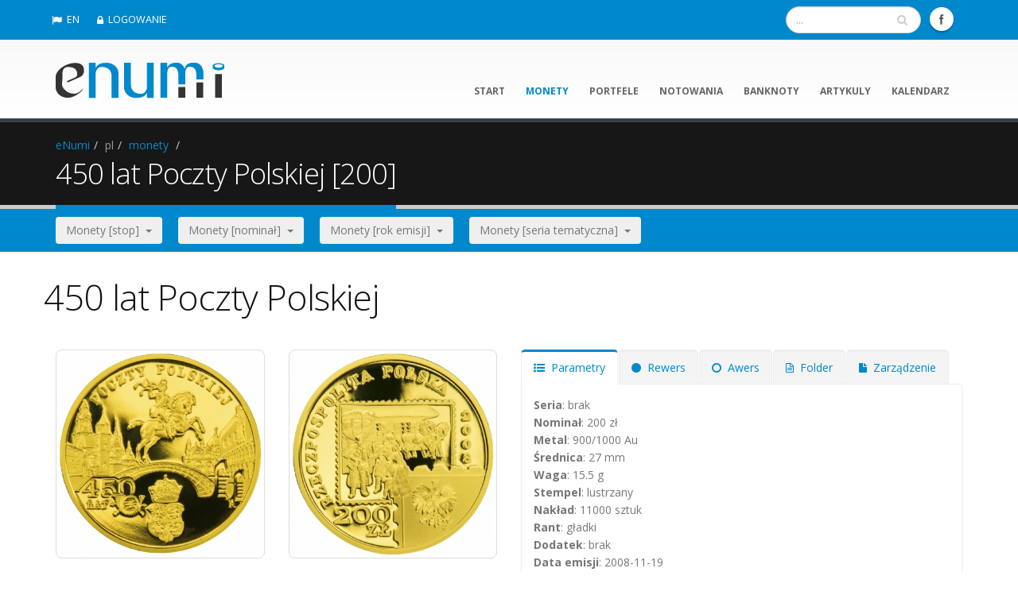

--- FILE ---
content_type: text/html; charset=UTF-8
request_url: https://www.enumi.pl/pl/monety/217/200zl_450_lat_Poczty_Polskiej/
body_size: 7212
content:
	  	    	<!DOCTYPE html>
<!--[if IE 8]>			<html class="ie ie8"> <![endif]-->
<!--[if IE 9]>			<html class="ie ie9"> <![endif]-->
<!--[if gt IE 9]><!-->	<html> <!--<![endif]-->
	<head>
	
		<script async src="https://www.googletagmanager.com/gtag/js?id=G-3TCZ06M5RE"></script>
		<script>
		  window.dataLayer = window.dataLayer || [];
		  function gtag(){dataLayer.push(arguments);}
		  gtag('js', new Date());

		  gtag('config', 'G-3TCZ06M5RE');
		</script>
		<script async src="https://pagead2.googlesyndication.com/pagead/js/adsbygoogle.js?client=ca-pub-4454217736039120" crossorigin="anonymous"></script>

		<!-- Basic -->
		<meta charset="utf-8">		
		
		<title>Monety .:. 200 zł - 450 lat Poczty Polskiej .:. eNumi.pl</title>
		<meta name="keywords" content="katalog monet, porównywarka cen monet, najtańsze monety, najtańsze sklepy, ceny katalogowe, ceny rynkowe, katalog fischer, katalog parchimowicz, katalog suchanek, wykresy cen, monety kolekcjonerskie, monety zlote, monety srebrne, monety NG, monety NBP,200 pln [2008] 450 lat Poczty Polskiej" />
		<meta name="description" content="Katalog monet, porównywarka cen monet, najtańsze monety, najtańsze sklepy, ceny katalogowe, ceny rynkowe, katalog fischer, katalog parchimowicz, katalog suchanek, wykresy cen.200 pln [2008]450 lat Poczty Polskiej">		
		<meta name="author" content="eNumi"> 

		
		<meta name="verify-v1"   content="n1tlztNLgSBtLiPbgp//tbwaZC/GHz9it3RjRIltgTI=" />
		<meta name="robots" content="index, follow" />
		<meta name="googlebot" content="index, follow" />
		<meta name="revisit-after" content="7 days" />
		
	    <base href="https://www.enumi.pl/" />		
		<!-- Mobile Metas -->
		<meta name="viewport" content="width=device-width, initial-scale=1.0">
		
		<!-- IkonkI -->
		<link rel="shortcut icon" 	 href="img/favicon.ico" type="image/x-icon" />
		<link rel="apple-touch-icon" href="img/appleicon.png" />
		
		<!-- Web Fonts  -->
        <link href="https://fonts.googleapis.com/css?family=Open+Sans:300,400,600,700,800|Shadows+Into+Light&amp;subset=latin,latin-ext" rel="stylesheet" type="text/css" />
		
		<!-- Libs CSS -->
		<link rel="stylesheet" href="vendor/bootstrap/css/bootstrap.css">
		<link rel="stylesheet" href="vendor/font-awesome/css/font-awesome.css">
		<link rel="stylesheet" href="vendor/owl-carousel/owl.carousel.css" media="screen" />
		<link rel="stylesheet" href="vendor/owl-carousel/owl.theme.css" media="screen" />
		<link rel="stylesheet" href="vendor/magnific-popup/magnific-popup.css" media="screen" />
		
		
		<!-- Theme CSS -->
		<link rel="stylesheet" href="css/theme.css" />
		<link rel="stylesheet" href="css/theme-elements.css" />
		<link rel="stylesheet" href="css/theme-blog.css">
		<link rel="stylesheet" href="css/theme-animate.css" />

		<!-- Current Page Styles -->
		<link rel="stylesheet" href="vendor/rs-plugin/css/settings.css" media="screen" />
		<link rel="stylesheet" href="vendor/circle-flip-slideshow/css/component.css" media="screen" />
		
		<!-- Responsive CSS -->
		<link rel="stylesheet" href="css/theme-responsive.css" />

		<!-- Skin CSS -->
		<link rel="stylesheet" href="css/skins/default.css">

		<!-- Custom CSS -->
		<link rel="stylesheet" href="css/custom.css" />




		
		<!-- Head Libs -->
		<script src="vendor/modernizr.js"></script>
		
		<!--[if IE]>
			<link rel="stylesheet" href="css/ie.css">
		<![endif]-->

		<!--[if lte IE 8]>
			<script src="vendor/respond.js"></script>
		<![endif]-->

		<!-- MOJE CSS i JS-->
		<link rel="stylesheet" href="_scripts/moje.css">
		<script type="text/javascript" src="_scripts/email_protector_biuro.js"></script>	
		
   
		<!-- do pobierania przez facebooka -->
				
		
		
	</head>
	<body>	
		<div class="body">
			<header id="header" class="colored flat-menu">
				<div class="header-top">
					<div class="container">
						<nav>
												 
						 
							<ul class="nav nav-pills nav-top">
							<li><a href="en/"><i class="icon icon-flag"></i>EN</a></li><li><a href="pl/logowanie"><i class="icon icon-lock"></i>LOGOWANIE</a></li>							</ul>
						</nav>
						
											
						<ul class="social-icons">
							<li class="facebook"><a href="https://www.facebook.com/enumipl" target="_blank" title="Facebook">Facebook</a></li>	
							<!-- <li class="twitter"><a href="https://twitter.com/enumi_pl" target="_blank" title="Twitter">Twitter</a></li>	 -->						
						</ul>
						
						<div class="search">						
							<form id="searchForm" action="pl/wyszukiwarka/" method="post">
								<div class="input-group">
									<input type="text" class="form-control search" name="slowo" id="q" placeholder="...">
									<span class="input-group-btn">
										<button class="btn btn-default" name="szukaj" type="submit"><i class="icon icon-search"></i></button>
									</span>
								</div>
							</form>	
															

						</div>	
							
							
					</div>
				</div>				
				<div class="container">
					<h1 class="logo">
						<a href="pl/">
							<img alt="eNumi" width="212" height="61" data-sticky-width="140" data-sticky-height="40" src="img/logo.png">
						</a>
					</h1>
					<button class="btn btn-responsive-nav btn-inverse" data-toggle="collapse" data-target=".nav-main-collapse">
						<i class="icon icon-bars"></i>
					</button>				
				</div>
	
				<div class="navbar-collapse nav-main-collapse collapse">				
					<div class="container">

						<nav class="nav-main mega-menu">
							<ul class="nav nav-pills nav-main" id="mainMenu">
							<li><a href="pl/start/">start</a></li><li class="active"><a href="pl/monety/">monety</a></li><li><a href="pl/portfele/23">portfele</a></li><li><a href="pl/notowania/">notowania</a></li><li><a href="pl/banknoty/">banknoty</a></li><li><a href="pl/artykuly/">artykuly</a></li><li><a href="pl/kalendarz/">kalendarz</a></li>							</ul>
						</nav>
					</div>
				</div>
			</header>
			<div role="main" class="main">
							<section class="page-top">
					<div class="container">
						<div class="row">
							<div class="col-md-12">
								<ul class="breadcrumb">
								<li><a href="pl/start/">eNumi</a></li><li class="active">pl</li><li><a href="pl/monety/">monety</a></li>	
								<li></li>
								</ul>
							</div>
						</div>
						<div class="row">
							<div class="col-md-12">
								<h2>450 lat Poczty Polskiej [200]</h2>
							</div>
						</div>
					</div>
				</section>
				
				

				
				
				
			
<section class="listwa">
	<div class="container">		
		<div class="row">		
			<div class="col-md-12">
							<div class="btn-group">
					<button class="btn dropdown-toggle" data-toggle="dropdown">Monety [stop]&nbsp;&nbsp;<span class="caret"></span></button>
					<ul class="dropdown-menu">
					<li><a href="pl/monety/met/Ag/">Ag [457]</a></li><li><a href="pl/monety/met/Au/">Au [171]</a></li><li><a href="pl/monety/met/NG/">NG [260]</a></li><li><a href="pl/monety/met/MN/">MN [23]</a></li>					</ul>
				</div>&nbsp;&nbsp;&nbsp;&nbsp;				
							<div class="btn-group">
					<button class="btn dropdown-toggle" data-toggle="dropdown">Monety [nominał]&nbsp;&nbsp;<span class="caret"></span></button>
					<ul class="dropdown-menu">
					<li><a href="pl/monety/nom/1/">1 [4]</a></li><li><a href="pl/monety/nom/2/">2 [260]</a></li><li><a href="pl/monety/nom/5/">5 [29]</a></li><li><a href="pl/monety/nom/10/">10 [299]</a></li><li><a href="pl/monety/nom/20/">20 [110]</a></li><li><a href="pl/monety/nom/25/">25 [3]</a></li><li><a href="pl/monety/nom/30/">30 [1]</a></li><li><a href="pl/monety/nom/37/">37 [1]</a></li><li><a href="pl/monety/nom/50/">50 [41]</a></li><li><a href="pl/monety/nom/100/">100 [54]</a></li><li><a href="pl/monety/nom/200/">200 [76]</a></li><li><a href="pl/monety/nom/500/">500 [31]</a></li><li><a href="pl/monety/nom/1000/">1000 [1]</a></li><li><a href="pl/monety/nom/2018/">2018 [1]</a></li>					</ul>
				</div>&nbsp;&nbsp;&nbsp;&nbsp;				
							<div class="btn-group">
					<button class="btn dropdown-toggle" data-toggle="dropdown">Monety [rok emisji]&nbsp;&nbsp;<span class="caret"></span></button>
					<ul class="dropdown-menu">
					<li><a href="pl/monety/dat/1995/">1995 [18]</a></li><li><a href="pl/monety/dat/1996/">1996 [15]</a></li><li><a href="pl/monety/dat/1997/">1997 [13]</a></li><li><a href="pl/monety/dat/1998/">1998 [20]</a></li><li><a href="pl/monety/dat/1999/">1999 [24]</a></li><li><a href="pl/monety/dat/2000/">2000 [26]</a></li><li><a href="pl/monety/dat/2001/">2001 [26]</a></li><li><a href="pl/monety/dat/2002/">2002 [20]</a></li><li><a href="pl/monety/dat/2003/">2003 [25]</a></li><li><a href="pl/monety/dat/2004/">2004 [43]</a></li><li><a href="pl/monety/dat/2005/">2005 [41]</a></li><li><a href="pl/monety/dat/2006/">2006 [41]</a></li><li><a href="pl/monety/dat/2007/">2007 [39]</a></li><li><a href="pl/monety/dat/2008/">2008 [38]</a></li><li><a href="pl/monety/dat/2009/">2009 [42]</a></li><li><a href="pl/monety/dat/2010/">2010 [42]</a></li><li><a href="pl/monety/dat/2011/">2011 [45]</a></li><li><a href="pl/monety/dat/2012/">2012 [32]</a></li><li><a href="pl/monety/dat/2013/">2013 [38]</a></li><li><a href="pl/monety/dat/2014/">2014 [30]</a></li><li><a href="pl/monety/dat/2015/">2015 [21]</a></li><li><a href="pl/monety/dat/2016/">2016 [24]</a></li><li><a href="pl/monety/dat/2017/">2017 [29]</a></li><li><a href="pl/monety/dat/2018/">2018 [22]</a></li><li><a href="pl/monety/dat/2019/">2019 [34]</a></li><li><a href="pl/monety/dat/2020/">2020 [28]</a></li><li><a href="pl/monety/dat/2021/">2021 [37]</a></li><li><a href="pl/monety/dat/2022/">2022 [25]</a></li><li><a href="pl/monety/dat/2023/">2023 [26]</a></li><li><a href="pl/monety/dat/2024/">2024 [23]</a></li><li><a href="pl/monety/dat/2025/">2025 [23]</a></li><li><a href="pl/monety/dat/2026/">2026 [1]</a></li>					</ul>
				</div>&nbsp;&nbsp;&nbsp;&nbsp;				
							<div class="btn-group">
					<button class="btn dropdown-toggle" data-toggle="dropdown">Monety [seria tematyczna]&nbsp;&nbsp;<span class="caret"></span></button>
					<ul class="dropdown-menu">
					<li><a href="pl/monety/kat/9/">Dzieje złotego [8]</a></li><li><a href="pl/monety/kat/11/">Herby województw [16]</a></li><li><a href="pl/monety/kat/30/">Hetmani Rzeczypospolitej [6]</a></li><li><a href="pl/monety/kat/10/">Historia Jazdy Polskiej [15]</a></li><li><a href="pl/monety/kat/20/">Historia Monety Polskiej [18]</a></li><li><a href="pl/monety/kat/14/">Historia polskiej muzyki rozrywkowej [16]</a></li><li><a href="pl/monety/kat/12/">Historyczne miasta w Polsce [32]</a></li><li><a href="pl/monety/kat/15/">Miasta w Polsce [15]</a></li><li><a href="pl/monety/kat/21/">Odkryj Polskę [22]</a></li><li><a href="pl/monety/kat/2/">Papież Jan Paweł II [26]</a></li><li><a href="pl/monety/kat/4/">Poczet królów i książąt polskich [45]</a></li><li><a href="pl/monety/kat/8/">Polscy malarze XIX / XX wieku [23]</a></li><li><a href="pl/monety/kat/5/">Polscy podróżnicy i badacze [20]</a></li><li><a href="pl/monety/kat/13/">Polska droga do wolności [17]</a></li><li><a href="pl/monety/kat/7/">Polski rok obrzędowy [8]</a></li><li><a href="pl/monety/kat/28/">Polskie banknoty obiegowe [3]</a></li><li><a href="pl/monety/kat/17/">Polskie kluby piłkarskie [5]</a></li><li><a href="pl/monety/kat/18/">Polskie okręty [8]</a></li><li><a href="pl/monety/kat/25/">Polskie Termopile [7]</a></li><li><a href="pl/monety/kat/19/">Skarby Stanisława Augusta [46]</a></li><li><a href="pl/monety/kat/29/">Skarby sztuki medalierskiej [3]</a></li><li><a href="pl/monety/kat/22/">Stulecie odzyskania przez Polskę niepodległości [14]</a></li><li><a href="pl/monety/kat/27/">W Polskę wierzę [4]</a></li><li><a href="pl/monety/kat/24/">Wielcy polscy ekonomiści [16]</a></li><li><a href="pl/monety/kat/26/">Wielkie aktorki [3]</a></li><li><a href="pl/monety/kat/16/">Wielkie bitwy [3]</a></li><li><a href="pl/monety/kat/23/">Wyklęci przez komunistów żołnierze niezłomni [19]</a></li><li><a href="pl/monety/kat/6/">Zabytki kultury materialnej w Polsce [15]</a></li><li><a href="pl/monety/kat/3/">Zamki i pałace w Polsce [12]</a></li><li><a href="pl/monety/kat/1/">Zwierzęta świata [39]</a></li>					</ul>
				</div>&nbsp;&nbsp;&nbsp;&nbsp;				
					
			</div>
		</div>	
	</div>
</section>

	
	

		
		

		<div class="container">
	<div class="row">
		<h1>450 lat Poczty Polskiej</h1>
		<div class="col-md-3">
			<div class="portfolio-item img-thumbnail">
				<a href="__coins/217r.jpg">
					<img class="img-responsive" alt="Rewers monety 200 zł 450 lat Poczty Polskiej" src="./_content/mini_jpg_coin.php?idm=217&amp;wers=r">
				</a>
			</div>	
				
							

		</div>
		<div class="col-md-3">
			<div class="portfolio-item img-thumbnail">
				<a href="__coins/217a.jpg">
					<img class="img-responsive" alt="Awers monety200 zł 450 lat Poczty Polskiej" src="./_content/mini_jpg_coin.php?idm=217&amp;wers=a">
				</a>
			</div>	
				
								

		</div>
		<div class="col-md-6">
			<div class="tabs">
				<ul class="nav nav-tabs">
					<li class="active"><a href="#parametry" data-toggle="tab"><i class="icon icon-list-ul"> </i>&nbsp;&nbsp;Parametry</a></li>
					<li><a href="#rewers" data-toggle="tab"><i class="icon icon-circle"> </i>&nbsp;&nbsp;Rewers</a></li>
					<li><a href="#awers" data-toggle="tab"><i class="icon icon-circle-o"> </i>&nbsp;&nbsp;Awers</a></li>
					<li><a href="#folder" data-toggle="tab"><i class="icon icon-file-text-o"> </i>&nbsp;&nbsp;Folder</a></li>
					<li><a href="#monitor" data-toggle="tab"><i class="icon icon-file"> </i>&nbsp;&nbsp;Zarządzenie</a></li>
				</ul>
				<div class="tab-content">
					<div class="tab-pane active" id="parametry">		
						      <strong>Seria</strong>: brak						<br /><strong>Nominał</strong>: 200 zł
						<br /><strong>Metal</strong>: 900/1000 Au						<br /><strong>Średnica</strong>: 27 mm												<br /><strong>Waga</strong>: 15.5 g
						<br /><strong>Stempel</strong>: lustrzany						<br /><strong>Nakład</strong>: 11000 sztuk
						<br /><strong>Rant</strong>: gładki						<br /><strong>Dodatek</strong>: brak						<br /><strong>Data emisji</strong>: 2008-11-19						<br /><strong>Cena emisyjna</strong>: 1410 zł
						
					</div>
					<div class="tab-pane" id="rewers">
						W środku stylizowany wizerunek znajdującego się na moście gońca pocztowego z XIX wieku na koniu. Pod nim stylizowany wizerunek herbu Rzeczypospolitej z czasów króla Zygmunta Augusta. Z lewej strony fragment stylizowanego wizerunku Katedry Wawelskiej oraz Zamku Królewskiego na Wawelu. Z prawej strony stylizowany fragment Placu Św. Marka w Wenecji oraz zarysy fragmentów dwóch gondoli. U dołu z lewej strony napis: 450/LAT. Pod liczbą 450 stylizowany wizerunek trąbki pocztowej. U góry półkolem napis: POCZTY POLSKIEJ.									<ul class="simple-post-list">
										<li>
											<div class="post-image">
												<div class="img-thumbnail">
													<a href="pl/artykuly/816/Robert_Kotowicz">
														<img src="./_content/mini_jpg_art.php?ida=816&amp;size=50" alt="">
													</a>
												</div>
											</div>
											<div class="post-info">
												<a href="pl/artykuly/816/Robert_Kotowicz">Robert Kotowicz</a>
												<div class="post-meta">Projektant rewersu</div>
											</div>
										</li>
									</ul>
													
					</div>
					<div class="tab-pane" id="awers">
						Z prawej strony u dołu wizerunek orła ustalony dla godła Rzeczypospolitej Polskiej na tle fragmentu znaczka pocztowego.
W środku stylizowany znaczek pocztowy z fragmentem wizerunku akwareli przedstawiającej zmianę koni na stacji pocztowej. U dołu z lewej strony napis: 200/ZŁ. Z lewej strony i u góry półkolem napis RZECZPOSPOLITA POLSKA. Z prawej strony pionowo oznaczenie roku emisji: 2008. Pod lewą łapą orła znak mennicy: M/W.									<ul class="simple-post-list">
										<li>
											<div class="post-image">
												<div class="img-thumbnail">
													<a href="pl/artykuly/816/Robert_Kotowicz">
														<img src="./_content/mini_jpg_art.php?ida=816&amp;size=50" alt="">
													</a>
												</div>
											</div>
											<div class="post-info">
												<a href="pl/artykuly/816/Robert_Kotowicz">Robert Kotowicz</a>
												<div class="post-meta">Projektant awersu</div>
											</div>
										</li>
									</ul>
																		
					</div>
					<div class="tab-pane" id="folder">
						<ul class="simple-post-list">
															<li>
										<div class="post-image">
											<div class="img-thumbnail">
												<a href="pl/artykuly/5/Poczta_Polska">
													<img src="./_content/mini_jpg_art.php?ida=5&amp;size=50" alt="">
												</a>
											</div>
										</div>
										<div class="post-info">
											<a href="__folders/2008_10___450_lat_poczty_polskiej.pdf">450 lat Poczty Polskiej</a>
											<div class="post-meta">2008-11-19, Narodowy Bank Polski</div>
										</div>
									</li>
							
						</ul>
					</div>			

					<div class="tab-pane" id="monitor">
						<ul class="simple-post-list">
							
						</ul>				
					</div>		
					
				</div>
			</div>			
		</div>
	</div>
</div>			

<hr />

		
	<div class="container">
		<div class="row">
		<h2><strong>Porównywarka </strong>cen sklepowych</h2>
		<div class="alert alert-danger">Jeśli chcesz mieć prezentowane wszystkie nazwy sklepów wykup <a href="pl/abonament">abonament</a>.</div><div class="col-md-4"><table class="table table-bordered"><tr><td> </td><td width="90">7000.00</td><td width="40"> &nbsp</td></tr></table></div>		</div>
	</div>

	
	
<hr />



	<div class="container">
		<div class="row">
			<div class="col-md-6">
				<h2>Ceny <strong>sklepowe</strong> i dawne aukcyjne</h2>	
				<div class="alert alert-danger">Jeśli chcesz mieć prezentowane wykresy cen aukcyjnych wykup <a href="pl/abonament">abonament</a>.</div>			</div>
			<div class="col-md-6">
				<h2>Ceny <strong>katalogowe</strong></h2>
				<div class="alert alert-danger">Jeśli chcesz mieć prezentowane wykresy cen katalogowych wykup <a href="pl/abonament">abonament</a>.</div> 					
			</div>
		</div>		
	</div>

	
	
<hr />



	<div class="container">
		<div class="row">
		<h2><strong>Statystyki</strong> inwestycyjne</h2>
		<div class="alert alert-danger">Jeśli chcesz mieć prezentowane dane z tego działu wykup <a href="pl/abonament">abonament</a>.</div>		</div>		
	</div>



<hr />

	
	
	<div class="container">
		<div class="row">
		<h2><strong>Pomocnik</strong> inwestycyjny</h2>
		<div class="alert alert-danger">Jeśli chcesz mieć prezentowane dane z tego działu wykup <a href="pl/abonament">abonament</a>.</div>		</div>		
	</div>
	
	
	
    	
	



    	<hr />
	<div class="container">
		<div class="row">
		<h2><strong>Artykuł</strong> związany z monetą</h2>		
			<div class="col-md-3">
				<div class="portfolio-item img-thumbnail">					
					<a href="pl/artykuly/5/Poczta_Polska" class="img-responsive"><img class="img-responsive" alt="Poczta Polska" src="./_content/mini_jpg_art.php?ida=5"/></a>				</div>
			</div>					
			<div class="col-md-9">
				<p>450 lat temu, 18 października 1558 r. król Zygmunt August wydał uniwersał w sprawie poczty. Data ta uważana jest za
początek Poczty Polskiej. Król wydał tzw. Przywilej dla Prospera Prowany w sprawie
poczty, w którym czytamy: że my, dla naszej i poddanych naszych
wygody, abyśmy i my i oni z większą wygodą mogli przesyłać listy
do Włoch jako też inne sprawy tam załatwiać ustanawiamy tak
zwaną pocztę, czyli konie rozstawne z Krakowa do Wenecji, która
to (poczta) będzie utrzymywana nieprzerwanie we wszystkich
porach roku i pojedyńczych dniach.
<br /><br />To pierwsze regularne połączenie pocztowe biegło z Krakowa
do Wenecji poprzez Wiedeń i Graz; list szedł 9 dni. Kilka lat
później ustanowiono połączenie pocztowe pomiędzy Krakowem
a ...</p><a href="pl/artykuly/5/Poczta_Polska" class="btn btn-primary pull-right">Czytaj cały artykuł&nbsp;&nbsp;&nbsp;<i class="icon icon-arrow-right"> </i></a>		
			</div>	
		</div>		
	</div>
		
	




			</div>

			<footer id="footer">
				
				<div class="container">
					<div class="row">	
						<div class="footer-ribbon">
							<span>Menu podręczne</span>
						</div>		
								<div class="col-md-3">
									<h5>ZAKłADKI</h5>
									<ul class="list icons list-unstyled">
									    <li><i class="icon icon-caret-right"></i> <a href="pl/abonament/">ABONAMENT</a></li><li><i class="icon icon-caret-right"></i> <a href="pl/rozrywka/">ROZRYWKA</a></li><li><i class="icon icon-caret-right"></i> <a href="pl/wyszukiwarka/">WYSZUKIWARKA</a></li><li><i class="icon icon-caret-right"></i> <a href="pl/reklama/">REKLAMA</a></li><li><i class="icon icon-caret-right"></i> <a href="pl/sklepy/">SKLEPY</a></li><li><i class="icon icon-caret-right"></i> <a href="pl/miejsca/">MIEJSCA</a></li><li><i class="icon icon-caret-right"></i> <a href="pl/foldery/">FOLDERY</a></li><li><i class="icon icon-caret-right"></i> <a href="pl/emisje/">EMISJE</a></li>	
									</ul>
								</div>
								
								<div class="col-md-3">
									<h5>NAJNOWSZE ARTYKUłY</h5>
									<ul class="nav nav-list primary pull-bottom">
									<li><a href="pl/artykuly/1075/Stanislaw_Konarski">Stanisław Konarski</a></li><li><a href="pl/artykuly/1074/Wizerunki_i_ceny_monet_Stanislaw_Konarski">Wizerunki i ceny monet Stanisław Konarski</a></li><li><a href="pl/artykuly/1073/Analiza_statystyczna_monet_wyemitowanych_w_roku_2025">Analiza statystyczna monet wyemitowanych w roku 2025</a></li><li><a href="pl/artykuly/1071/Wizerunki_i_ceny_monet_Michal_Ossowski">Wizerunki i ceny monet Michał Ossowski</a></li>									</ul>
								</div>
								
								<div class="col-md-3">
									<h5>NAJNOWSZE MONETY</h5>
									<ul class="list-unstyled recent-work">
										<!--
										<li><a class="thumb-info" href="http://www.enumi.pl/pl/artykuly/416/Aplikacja_eNumi_dla_systemu_Windows_Phone" >
										 <img src="./img/app_windows.png" alt="Aplikacja eNumi dla systemu Windows Phone" />									 
										</a></li>
										<li><a class="thumb-info" href="" >
										 <img src="./img/app_blank.png" alt="" />									 
										</a></li>
										<li><a class="thumb-info" href="" >
										 <img src="./img/app_blank.png" alt="" />									 
										</a></li>
										-->
									<li><a class="thumb-info" href="pl/monety/651/Stanislaw_Konarski"><img src="./_content/mini_jpg_coin.php?idm=651&amp;size=215" alt="Stanislaw_Konarski" /></a></li><li><a class="thumb-info" href="pl/monety/650/Michal_Ossowski"><img src="./_content/mini_jpg_coin.php?idm=650&amp;size=215" alt="Michal_Ossowski" /></a></li><li><a class="thumb-info" href="pl/monety/649/5_zl._z_powstania_listopadowego"><img src="./_content/mini_jpg_coin.php?idm=649&amp;size=215" alt="5_zl._z_powstania_listopadowego" /></a></li><li><a class="thumb-info" href="pl/monety/648/Ratusz_w_Brzegu"><img src="./_content/mini_jpg_coin.php?idm=648&amp;size=215" alt="Ratusz_w_Brzegu" /></a></li><li><a class="thumb-info" href="pl/monety/647/Jan_Karol_Chodkiewicz"><img src="./_content/mini_jpg_coin.php?idm=647&amp;size=215" alt="Jan_Karol_Chodkiewicz" /></a></li><li><a class="thumb-info" href="pl/monety/646/Jan_Karol_Chodkiewicz"><img src="./_content/mini_jpg_coin.php?idm=646&amp;size=215" alt="Jan_Karol_Chodkiewicz" /></a></li>									
									</ul>
									<a href="pl/monety/" class="btn-flat pull-right btn-xs view-more-recent-work"> <i class="icon icon-arrow-right"></i></a>
								
								</div>								


								<div class="col-md-3">
									<h5>KONTAKT</h5>
									<ul class="list icons list-unstyled">
										<li><i class="icon icon-male"></i> 
										<strong>&nbsp;&nbsp;DANE:</strong> <a href="pl/kontakt/">TELEADRESOWE</a> 
										</li>
										<li><i class="icon icon-facebook"></i> <strong>&nbsp;&nbsp;FACEBOOK:</strong> <a href="https://www.facebook.com/enumipl">eNumi</a></li>
										<!--<li><i class="icon icon-twitter"></i> <strong>TWITTER:</strong> <a href="https://twitter.com/enumi_pl">eNumi_pl</a></li>-->
										<li><i class="icon icon-envelope"></i> <strong>EMAIL:</strong> <a><script type="text/javascript">decrypt_and_echo(0)</script></a></li>
										<!--<li><i class="icon icon-phone"></i> <strong>&nbsp;MOBILE:</strong> <a>+48 888 218869</a></li>-->									
									</ul>
									<!--
									<br />
									<h5>REKLAMA</h5>
									<ul class="nav nav-list primary pull-bottom">
										<li><a href="https://numizmato.pl">numizmato.pl</a></li>										
									</ul>
									-->
								</div>								
								
					</div>
				</div>
				<div class="footer-copyright">
					<div class="container">
						<div class="row">
							<div class="col-md-3">
								<p>© Copyright 2008-2026 by eNumi</p>
							</div>
							<div class="col-md-9">
								<nav id="sub-menu">
									<ul>
										<li><a href="pl/regulacje/">REGULACJE</a></li><li><a href="pl/faq/">FAQ</a></li><li><a href="pl/kontakt/">KONTAKT</a></li><li><a href="pl/logowanie/">LOGOWANIE</a></li>				
									</ul>
								</nav>
							</div>
						</div>
					</div>
				</div>
			</footer>

		</div>

		<!-- Libs  -->
		
				<script src="https://code.jquery.com/jquery-latest.min.js"></script>
		<script>window.jQuery || document.write('<script src="vendor/jquery.js"><\/script>')</script>
		
		<script src="vendor/jquery.easing.js"></script>
		<script src="vendor/jquery.appear.js"></script>
		<script src="vendor/jquery.cookie.js"></script>
		<script src="vendor/bootstrap/js/bootstrap.js"></script>	
				<script src="vendor/owl-carousel/owl.carousel.js"></script>	
		<script src="vendor/jquery.validate.js"></script>
		
		
		<!-- Current Page Scripts -->
		<script src="js/views/view.home.js"></script>

		<!-- Theme Initializer -->
		<script src="js/theme.plugins.js"></script>
		<script src="js/theme.js"></script>

		<!-- Custom JS -->
		<script src="js/custom.js"></script>
		
		
		<!-- Page Scripts -->			
		

		
		<!--Moje skrypty do walidacji formularzy -->			
		
		
								

		 
	<script defer src="https://static.cloudflareinsights.com/beacon.min.js/vcd15cbe7772f49c399c6a5babf22c1241717689176015" integrity="sha512-ZpsOmlRQV6y907TI0dKBHq9Md29nnaEIPlkf84rnaERnq6zvWvPUqr2ft8M1aS28oN72PdrCzSjY4U6VaAw1EQ==" data-cf-beacon='{"version":"2024.11.0","token":"f7c1e142599a4eeabfbc20a878228d16","r":1,"server_timing":{"name":{"cfCacheStatus":true,"cfEdge":true,"cfExtPri":true,"cfL4":true,"cfOrigin":true,"cfSpeedBrain":true},"location_startswith":null}}' crossorigin="anonymous"></script>
</body>
</html>


--- FILE ---
content_type: text/html; charset=utf-8
request_url: https://www.google.com/recaptcha/api2/aframe
body_size: 268
content:
<!DOCTYPE HTML><html><head><meta http-equiv="content-type" content="text/html; charset=UTF-8"></head><body><script nonce="Rp94DSg9li5VpGynBhmk9A">/** Anti-fraud and anti-abuse applications only. See google.com/recaptcha */ try{var clients={'sodar':'https://pagead2.googlesyndication.com/pagead/sodar?'};window.addEventListener("message",function(a){try{if(a.source===window.parent){var b=JSON.parse(a.data);var c=clients[b['id']];if(c){var d=document.createElement('img');d.src=c+b['params']+'&rc='+(localStorage.getItem("rc::a")?sessionStorage.getItem("rc::b"):"");window.document.body.appendChild(d);sessionStorage.setItem("rc::e",parseInt(sessionStorage.getItem("rc::e")||0)+1);localStorage.setItem("rc::h",'1768651385033');}}}catch(b){}});window.parent.postMessage("_grecaptcha_ready", "*");}catch(b){}</script></body></html>